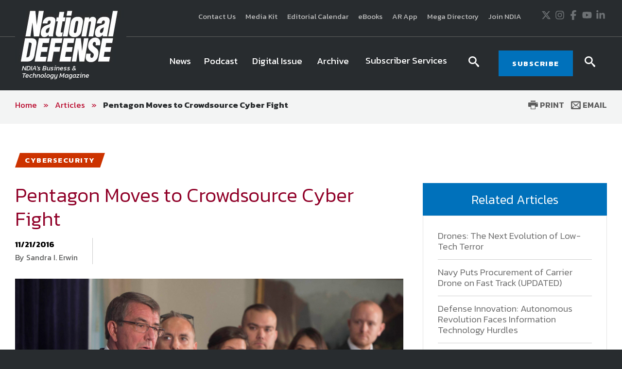

--- FILE ---
content_type: text/html; charset=utf-8
request_url: https://www.google.com/recaptcha/api2/aframe
body_size: 250
content:
<!DOCTYPE HTML><html><head><meta http-equiv="content-type" content="text/html; charset=UTF-8"></head><body><script nonce="30dZBsKOCS10gCtAFN4zFA">/** Anti-fraud and anti-abuse applications only. See google.com/recaptcha */ try{var clients={'sodar':'https://pagead2.googlesyndication.com/pagead/sodar?'};window.addEventListener("message",function(a){try{if(a.source===window.parent){var b=JSON.parse(a.data);var c=clients[b['id']];if(c){var d=document.createElement('img');d.src=c+b['params']+'&rc='+(localStorage.getItem("rc::a")?sessionStorage.getItem("rc::b"):"");window.document.body.appendChild(d);sessionStorage.setItem("rc::e",parseInt(sessionStorage.getItem("rc::e")||0)+1);localStorage.setItem("rc::h",'1769276867790');}}}catch(b){}});window.parent.postMessage("_grecaptcha_ready", "*");}catch(b){}</script></body></html>

--- FILE ---
content_type: text/javascript
request_url: https://polo.feathr.co/v1/analytics/match/script.js?a_id=5b8840a207fd942de868b05d&pk=feathr
body_size: -281
content:
(function (w) {
    
        
    if (typeof w.feathr === 'function') {
        w.feathr('integrate', 'ttd', '697505c26d2c0200024332e1');
    }
        
        
    if (typeof w.feathr === 'function') {
        w.feathr('match', '697505c26d2c0200024332e1');
    }
        
    
}(window));

--- FILE ---
content_type: application/javascript
request_url: https://www.nationaldefensemagazine.org/includes/ndm/js/functions.js
body_size: 894
content:
$(document).on('change', '.select-agenda', function () {
    var hdn = $('#hdnSelectedAgenda');
    if (!hdn.prop('tag')) hdn.prop('tag', Array());
    var array = hdn.prop('tag');
    if ($(this).prop('checked')) {
        array.push($(this).val());
    }
    else {
        for (var i = 0; i < array.length; i++) {
            if (i == $(this).val()) {
                array.splice(i, 1);
            }
        }
    }
    hdn.prop('tag', array);
    hdn.val(array.toString());
});

$(document).on('click', '.build-agenda', function () {
    var checkeds = $(this).closest('section').find('.select-agenda:checked');
    var result = Array();
    for (var i = 0; i < checkeds.length; i++) {
        result.push($(checkeds[i]).val());
    }
    //window.open($(this).data('url') + "?selectedId=" + result.toString());
});

// For Division and Event Listing
$(document).on('click', '.search-by-name a', function () {
    $("#BrowseName").val($(this).data('start-name'));
    $("#btnsearch").click();
    $("#BrowseName").val('');


});


function GetNewsRSSFeed() {
    var params = [
       "Topic", "FromDate", "ToDate", "Type", "Affiliate", "Division", "Keyword"
    ];
    var url = "";
    for (var i = 0; i < params.length; i++) {
        if ($('#' + params[i]).val()) {
            url = url + params[i] + "=" + $('#' + params[i]).val() + '&';
        }
    }
    window.open("api/sitecore/News/NewsRssFeed?" + url.substring(0, url.length - 1), "_blank");
}
function GetArticleRSSFeed() {

    var params = [
        "Topic", "Author", "Column", "Commentary", "FromDate","ToDate"
    ];
    var url = "";
    for (var i = 0; i < params.length; i++) {
        if ($("#" + params[i]).val()) {
            url = url + params[i] + "=" + $('#' + params[i]).val() + "&";
        }
    }
    window.open("/api/sitecore/Article/ArticleRssFeed?" + url.substring(0, url.length - 1), "_blank");
}



// for calendar initialization
$(document).ready(function () {
    $('.NDMDate').datepicker();
   // $('#ToDate').datepicker();

});


$(document).on('click', '.filter-boxes .filter-box-item .icon-plus', function () {
    console.log("aaa");
    var select = $('.filter select#' + $(this).data('type'));
    console.log(select);
    select.prop("selectedIndex", 0);
    var txt = $('.filter input#' + $(this).data('type'));
    txt.val('');
    $(this).closest('.filter-box-item').hide();
    $('#SearchForm').submit();
});

$(document).on('click', '.paging li a', function () {
    var form = $(this).closest('form');
    if (form.length) {
        form.find('[name=PageNumber]').val($(this).data('page'));
        form.find('[type=submit]').click();
    }
});